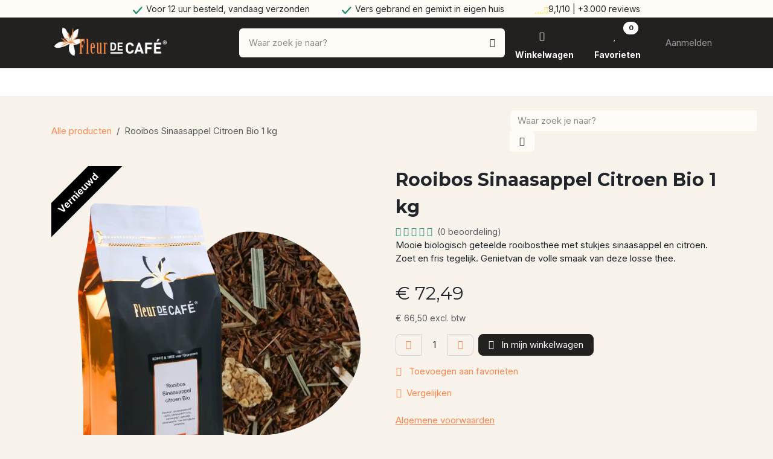

--- FILE ---
content_type: text/html; charset=utf-8
request_url: https://www.fleurdecafe.nl/rooibos-sinaasappel-citroen-bio-1-kg
body_size: 20297
content:

        

<!DOCTYPE html>
<html lang="nl-NL" data-website-id="1" data-main-object="product.template(10048,)" data-add2cart-redirect="1">
    <head>
        <meta charset="utf-8"/>
        <meta http-equiv="X-UA-Compatible" content="IE=edge"/>
        <meta name="viewport" content="width=device-width, initial-scale=1"/>
        <meta name="generator" content="Odoo"/>
        <meta name="description" content="Geniet van biologische verfrissing met Rooibos Sinaasappel Citroen thee. Bestel nu 1 kg losse thee voor eeneindeloze smaakbeleving!"/>
            
        <meta property="og:type" content="website"/>
        <meta property="og:title" content="Rooibos Sinaasappel Citroen Bio 1 kg"/>
        <meta property="og:site_name" content="Fleur de Café"/>
        <meta property="og:url" content="https://www.fleurdecafe.nl/rooibos-sinaasappel-citroen-bio-1-kg"/>
        <meta property="og:image" content="https://www.fleurdecafe.nl/web/image/product.template/10048/image_1024?unique=76d7f7e"/>
        <meta property="og:description" content="Geniet van biologische verfrissing met Rooibos Sinaasappel Citroen thee. Bestel nu 1 kg losse thee voor eeneindeloze smaakbeleving!"/>
            
        <meta name="twitter:card" content="summary_large_image"/>
        <meta name="twitter:title" content="Rooibos Sinaasappel Citroen Bio 1 kg"/>
        <meta name="twitter:image" content="https://www.fleurdecafe.nl/web/image/product.template/10048/image_1024?unique=76d7f7e"/>
        <meta name="twitter:description" content="Geniet van biologische verfrissing met Rooibos Sinaasappel Citroen thee. Bestel nu 1 kg losse thee voor eeneindeloze smaakbeleving!"/>
        
        <link rel="canonical" href="https://www.fleurdecafe.nl/rooibos-sinaasappel-citroen-bio-1-kg"/>
        
        <link rel="preconnect" href="https://fonts.gstatic.com/" crossorigin=""/>
        <title>Rooibos Sinaasappel Citroen Bio 1 kg</title>
        <link type="image/x-icon" rel="shortcut icon" href="/web/image/website/1/favicon?unique=833a76e"/>
        <link rel="preload" href="/web/static/src/libs/fontawesome/fonts/fontawesome-webfont.woff2?v=4.7.0" as="font" crossorigin=""/>
        <link type="text/css" rel="stylesheet" href="/web/assets/1/0f580db/web.assets_frontend.min.css"/>
        <script id="web.layout.odooscript" type="text/javascript">
            var odoo = {
                csrf_token: "7dbc65319500cb373a95b3c8f5dd5d0aa9557e98o1795402054",
                debug: "",
            };
        </script>
            
        <script type="text/javascript">
            odoo.__session_info__ = {"is_admin": false, "is_system": false, "is_public": true, "is_internal_user": false, "is_website_user": true, "uid": null, "is_frontend": true, "profile_session": null, "profile_collectors": null, "profile_params": null, "show_effect": true, "currencies": {"125": {"symbol": "\u20ac", "position": "before", "digits": [69, 2]}, "1": {"symbol": "$", "position": "before", "digits": [69, 2]}}, "quick_login": true, "bundle_params": {"lang": "nl_NL", "website_id": 1}, "test_mode": false, "websocket_worker_version": "18.0-7", "translationURL": "/website/translations", "cache_hashes": {"translations": "490701c55f744d2847433b00fa5c4235c2f466f0"}, "recaptcha_public_key": "6LcjcQ8sAAAAAN2a1mP5_XtPd4b-MxwnW0fut9XN", "geoip_country_code": "US", "geoip_phone_code": 1, "lang_url_code": "nl"};
            if (!/(^|;\s)tz=/.test(document.cookie)) {
                const userTZ = Intl.DateTimeFormat().resolvedOptions().timeZone;
                document.cookie = `tz=${userTZ}; path=/`;
            }
        </script>
        <script type="text/javascript" defer="defer" src="/web/assets/1/bc59f17/web.assets_frontend_minimal.min.js" onerror="__odooAssetError=1"></script>
        <script type="text/javascript" defer="defer" data-src="/web/assets/1/62ea6ca/web.assets_frontend_lazy.min.js" onerror="__odooAssetError=1"></script>
        
                
            
                <script>
                    window.dataLayer = window.dataLayer || [];
                    function gtag(){dataLayer.push(arguments);}

                    gtag('consent', 'default', {"ad_storage": "denied", "ad_user_data": "denied", "ad_personalization": "denied", "analytics_storage": "granted", "functionality_storage": "denied", "personalization_storage": "denied", "security_storage": "granted", "region": ["NL"]});
                    gtag('set', 'url_passthrough', true);
                    
                    
                    gtag('set', 'user_data', {"address": {}});
                </script>
                
                <script>
                    (function(w,d,s,l,i){w[l]=w[l]||[];w[l].push({'gtm.start':
                    new Date().getTime(),event:'gtm.js'});var f=d.getElementsByTagName(s)[0],
                    j=d.createElement(s),dl=l!='dataLayer'?'&l='+l:'';j.async=true;j.src=
                    'https://www.googletagmanager.com/gtm.js?id='+i+dl;f.parentNode.insertBefore(j,f);
                    })(window,document,'script','dataLayer','GTM-MDZXPX2');
                </script>
                
        
    </head>
    <body data-cookies-consent-manager="odoo" data-log-tracking-events="True">


                <noscript><iframe height="0" width="0" style="display:none;visibility:hidden" name="gtm_noscript" src="https://www.googletagmanager.com/ns.html?id=GTM-MDZXPX2"></iframe></noscript>
        <div id="wrapwrap" class="   ">
            <a class="o_skip_to_content btn btn-primary rounded-0 visually-hidden-focusable position-absolute start-0" href="#wrap">Overslaan naar inhoud</a>
                <header id="top" data-anchor="true" data-name="Header" data-extra-items-toggle-aria-label="Extra items knop" class="   o_hoverable_dropdown o_header_standard" style=" ">
                    
    <nav data-name="Navbar" aria-label="Hoofd" class="navbar navbar-expand-lg navbar-light o_colored_level o_cc o_header_force_no_radius d-none d-lg-block p-0 shadow-sm ">
        

            <div id="o_main_nav" class="o_main_nav">
                <div class="o_header_hide_on_scroll">
                    <div aria-label="Boven" class="o_header_sales_two_top py-1">
                        <ul class="navbar-nav container d-grid h-100 px-3 o_grid_header_3_cols">
                            
                            <li class="o_header_sales_two_lang_selector_placeholder"></li>
                            
                            
                            
        <li class="d-flex align-items-center">
                <div data-name="Text" class="s_text_block d-flex align-items-center mx-auto">
                    <small><span class="o_small-fs"><span class="o_small-fs"><span class="o_small-fs"><img loading="lazy" src="/web/image/14845-90097df6/FDC_check.svg" alt="" class="img img-fluid o_we_custom_image" data-mimetype="image/svg+xml" data-original-id="14845" data-original-src="/web/image/14845-90097df6/FDC_check.svg" data-mimetype-before-conversion="image/svg+xml"/>&nbsp;&nbsp;</span></span></span>Voor 12 uur besteld, vandaag verzonden<span class="oe-tabs" style="width: 13.2188px; tab-size: 13.2188px;">	</span>​<span class="oe-tabs" style="width: 40px; tab-size: 40px;">	</span>​<span class="o_small-fs"><span class="o_small-fs"><span class="o_small-fs"><img data-mimetype-before-conversion="image/svg+xml" data-original-src="/web/image/14845-90097df6/FDC_check.svg" data-original-id="14845" data-mimetype="image/svg+xml" class="img img-fluid o_we_custom_image" alt="" src="/web/image/14845-90097df6/FDC_check.svg" loading="lazy"/>&nbsp;&nbsp;</span></span></span>Vers gebrand en gemixt in eigen huis<span class="oe-tabs" style="width: 9.9375px; tab-size: 9.9375px;">	</span>​<span class="oe-tabs" style="width: 40px; tab-size: 40px;">	</span>​<span class="o_small-fs"><span class="o_small-fs"><span class="o_small-fs"><a href="https://www.feedbackcompany.com/nl-nl/reviews/fleur-de-cafe"><span class="fa fa-star" style="color: rgb(255, 226, 52);"></span><span class="fa fa-star" style="color: rgb(255, 226, 52);"></span><span class="fa fa-star" style="color: rgb(255, 226, 52);"></span><span class="fa fa-star" style="color: rgb(255, 226, 52);"></span></a><span class="fa fa-star-half" style="color: rgb(255, 226, 52);"></span></span></span></span><a href="https://www.feedbackcompany.com/nl-nl/reviews/fleur-de-cafe" target="_blank"><font class="text-o-color-1">9,1/10 | +3.000 reviews</font></a></small>
                </div>
        </li>
                            
                            
                            <li class="o_header_sales_two_social_links_placeholder"></li>
                        </ul>
                    </div>
                    <div aria-label="Midden" class="container d-flex justify-content-between align-items-center py-1">
                        
    <a data-name="Navbar Logo" href="/" class="navbar-brand logo me-4">
            
            <span role="img" aria-label="Logo of Fleur de Café" title="Fleur de Café"><img src="/web/image/website/1/logo/Fleur%20de%20Caf%C3%A9?unique=833a76e" class="img img-fluid" width="95" height="40" alt="Fleur de Café" loading="lazy"/></span>
        </a>
    
                        <ul class="navbar-nav align-items-center gap-1">
                            
                            
        <li class="">
    <form method="get" class="o_searchbar_form s_searchbar_input " action="/website/search" data-snippet="s_searchbar_input">
            <div role="search" class="input-group ">
        <input type="search" name="search" class="search-query form-control oe_search_box rounded-start-pill ps-3 text-bg-light border-0 bg-light" placeholder="Waar zoek je naar?" value="" data-search-type="all" data-limit="5" data-display-image="true" data-display-description="true" data-display-extra-link="true" data-display-detail="true" data-order-by="name asc"/>
        <button type="submit" aria-label="Waar ben je naar opzoek?" title="Waar ben je naar opzoek?" class="btn oe_search_button rounded-end-pill p-3 bg-o-color-3 lh-1">
            <i class="oi oi-search"></i>
        </button>
    </div>

            <input name="order" type="hidden" class="o_search_order_by" value="name asc"/>
            
    
        </form>
        </li>
                            
        
            <li class=" divider d-none"></li> 
            <li class="o_wsale_my_cart  ">
                <a href="/shop/cart" aria-label="eCommerce winkelmandje" class="btn d-flex align-items-center fw-bold text-reset o_navlink_background_hover">
                    <div class="position-relative me-2 rounded-circle border p-2 bg-o-color-3 o_border_contrast">
                        <i class="fa fa-shopping-cart fa-stack"></i>
                        <sup class="my_cart_quantity badge bg-primary position-absolute top-0 end-0 mt-n1 me-n1 rounded-pill d-none" data-order-id="">0</sup>
                    </div>
                    <span class="small">Winkelwagen</span>
                </a>
            </li>
        
        
            <li class="o_wsale_my_wish  ">
                <a href="/shop/wishlist" class="btn d-flex align-items-center fw-bold text-reset o_navlink_background_hover">
                    <div class="position-relative me-2 rounded-circle border p-2 bg-o-color-3 o_border_contrast">
                        <i class="fa fa-1x fa-heart fa-stack"></i>
                        <sup class="my_wish_quantity o_animate_blink badge bg-primary position-absolute top-0 end-0 mt-n1 me-n1 rounded-pill">0</sup>
                    </div>
                    <span class="small">Favorieten</span>
                </a>
            </li>
        
            <li class=" o_no_autohide_item">
                <a href="/web/login" class="nav-link o_nav_link_btn ms-2 border px-3">Aanmelden</a>
            </li>
                            
        
        
                        </ul>
                    </div>
                </div>
                <div aria-label="Onder" class="border-top o_border_contrast">
                    <div class="container d-flex justify-content-between">
                        
    <ul role="menu" id="top_menu" class="nav navbar-nav top_menu o_menu_loading align-items-center me-4 py-1">
        

                            
    <li role="presentation" class="nav-item dropdown position-static">
        <a data-bs-toggle="dropdown" href="#" role="menuitem" class="nav-link dropdown-toggle o_mega_menu_toggle  " data-bs-display="static">
            <span>Koffie</span>
        </a>
            <div data-name="Mega Menu" role="menuitem" class="dropdown-menu o_mega_menu fetchEcomCategories">
        



























<section class="s_mega_menu_multi_menus py-4 o_colored_level o_cc o_cc1" style="background-color: rgb(255, 255, 255);">
            <div class="container">
                <div class="row o_grid_mode" data-row-count="7">
                        <div class="col-12 col-sm py-2 text-center o_colored_level o_grid_item g-col-lg-12 g-height-7 col-lg-12" style="grid-area: 1 / 1 / 8 / 13; z-index: 1;">
                            
                            <nav class="nav flex-column">
                                    <a class="nav-link" href="/shop/category/koffie-gebrande-koffiebonen-1515" style="text-align: left;"><font class="text-o-color-1">Gebrande koffiebonen</font></a><a class="nav-link" href="/shop/category/koffie-ongebrande-koffiebonen-1521" style="text-align: left;"><font class="text-o-color-1">Ongebrande koffiebonen</font></a>
                                    <a class="nav-link" href="/shop/category/koffie-gemalen-koffie-en-automaten-koffie-1522" style="text-align: left;"><font class="text-o-color-1">Gemalen Koffie</font></a>
                                    
                                    <a class="nav-link" href="/shop/category/koffie-bij-de-koffie-1529" style="text-align: left;"><font class="text-o-color-1">Bij de koffie</font></a>
                                    <a class="nav-link" href="/koffie/afbreekbare-koffiecups" style="text-align: left;"><font class="text-o-color-1">Koffiecups
                                    </font></a><a class="nav-link" href="/alles-voor-horeca" style="text-align: left;"><font class="text-o-color-1">Horeca koffie                                    </font>
                                    </a><a class="nav-link" href="/shop/category/koffie-koffiesiroop-1538" style="text-align: left;"><font class="text-o-color-1">Koffiesiroop</font></a>
                                    <a class="nav-link" href="/private-label#Een-eigen-koffie-merk" style="text-align: left;"><font class="text-o-color-1">Private label koffie</font></a>
                            </nav>
                        </div>
                        
                        
                        
                </div>
            </div>
        </section></div>
    </li>
    <li role="presentation" class="nav-item dropdown position-static">
        <a data-bs-toggle="dropdown" href="#" role="menuitem" class="nav-link dropdown-toggle o_mega_menu_toggle  " data-bs-display="static">
            <span>Thee</span>
        </a>
            <div data-name="Mega Menu" role="menuitem" class="dropdown-menu o_mega_menu fetchEcomCategories">
        













<section class="s_mega_menu_multi_menus py-4 o_colored_level o_cc o_cc1" style="background-color: rgb(255, 255, 255);">
            <div class="container">
                <div class="row">
                        
                        <div class="col-12 col-sm py-2 text-center o_colored_level">
                            
                            <nav class="nav flex-column" style="text-align: left;"><a class="nav-link" href="/shop/category/thee-losse-thee-1540" style="text-align: left;"><font class="text-o-color-1" style="display: inline-block;">Losse thee</font><br></a><a class="nav-link" href="/shop/category/thee-theepakketten-1553" style="text-align: left;"><font class="text-o-color-1">Theepakketten</font></a><a class="nav-link" href="/shop/category/thee-theezakjes-1552" style="text-align: left;"><font class="text-o-color-1">Theezakjes</font></a><a class="nav-link" href="/shop/category/thee-chai-latte-thee-1562" style="text-align: left;"><font class="text-o-color-1">Chai latte thee</font></a><a class="nav-link" href="/shop/category/thee-horeca-theepakketten-1563" style="text-align: left;"><font class="text-o-color-1">Horeca theepakketten</font></a><a class="nav-link" href="/shop/category/thee-ijsthee-1561" style="text-align: left;"><font class="text-o-color-1">Ijsthee</font></a><a class="nav-link" href="/shop/category/thee-bij-de-thee-1568" style="text-align: left;"><font class="text-o-color-1">Bij de thee</font></a><a class="nav-link" href="/shop/category/thee-gedroogde-ingredienten-1576" style="text-align: left;"><font class="text-o-color-1">Gedroogde ingrediënten</font></a><a class="nav-link" href="/private-label#Een-eigen-thee-merk" style="text-align: left;"><font class="text-o-color-1">Private label thee</font></a><font class="text-o-color-1"><br></font>
                                    
                                    
                                    
                                    
                                    
                                    
                                    
                                    
                            </nav>
                        </div>
                        
                        
                </div>
            </div>
        </section></div>
    </li>
    <li role="presentation" class="nav-item dropdown position-static">
        <a data-bs-toggle="dropdown" href="#" role="menuitem" class="nav-link dropdown-toggle o_mega_menu_toggle  " data-bs-display="static">
            <span>Machines</span>
        </a>
            <div data-name="Mega Menu" role="menuitem" class="dropdown-menu o_mega_menu fetchEcomCategories">
        









<section class="s_mega_menu_multi_menus py-4 o_colored_level o_cc o_cc1" style="background-color: rgb(255, 255, 255);">
            <div class="container">
                <div class="row">
                        
                        
                        <div class="col-12 col-sm py-2 text-center o_colored_level" style="background-color: rgb(255, 255, 255);">
                            
                            <nav class="nav flex-column">
                                    <a class="nav-link" href="/shop/category/machines-koffiemachines-1578" style="text-align: left;"><font class="text-o-color-1">Koffiemachines</font></a>
                                    <a class="nav-link" href="/shop/category/machines-koffiemolens-1585" style="text-align: left;"><font class="text-black">Koffiemolens</font></a>
                                    <a class="nav-link" href="/shop/category/machines-melkopschuimers-en-slush-machines-1590" style="text-align: left;"><font class="text-o-color-1">Melkopschuimers en slushmachines</font></a>
                                    <a class="nav-link" href="/shop/category/machines-koffiebranders-1594" style="text-align: left;"><font class="text-o-color-1">Koffiebranders</font></a>
                                    <a class="nav-link" href="/shop/category/machines-onderdelen-koffiemachines-1601" style="text-align: left;"><font class="text-o-color-1">Onderdelen koffiemachines</font></a>
                                    <a class="nav-link" href="/machines/reinigingsmiddelen" style="text-align: left;"><font class="text-o-color-1">Reinigingsmiddelen koffiemachines</font></a>
                                    <a class="nav-link" href="/technische-dienst" style="text-align: left;"><font class="text-o-color-1">Onderhoud &amp; reparatie</font></a>
                            </nav>
                        </div>
                        
                </div>
            </div>
        </section></div>
    </li>
    <li role="presentation" class="nav-item dropdown position-static">
        <a data-bs-toggle="dropdown" href="#" role="menuitem" class="nav-link dropdown-toggle o_mega_menu_toggle  " data-bs-display="static">
            <span>Accessoires</span>
        </a>
            <div data-name="Mega Menu" role="menuitem" class="dropdown-menu o_mega_menu fetchEcomCategories">
        








<section class="s_mega_menu_multi_menus py-4 o_colored_level o_cc o_cc1" style="background-color: rgb(255, 255, 255);">
            <div class="container">
                <div class="row">
                        <div class="col-12 col-sm py-2 text-center o_colored_level">
                            
                            <nav class="nav flex-column" style="text-align: left;">
                                    
                                    <a class="nav-link" href="/accessoires-theeaccessoires-1624" style="text-align: left;"><font class="text-o-color-1">Theeaccessoires </font></a><a class="nav-link" href="/shop/category/accessoires-koffieaccessoires-1632" style="text-align: left;"><font class="text-o-color-1">Koffieaccessoires </font></a><a class="nav-link" href="/shop/category/accessoires-barista-tools-1636" style="text-align: left;"><font class="text-o-color-1">Barista tools</font></a>
                                    <a class="nav-link" href="/shop/category/accessoires-lekker-bij-de-koffie-en-de-thee-1641" style="text-align: left;"><font class="text-o-color-1">Lekker bij de koffie en thee</font></a>
                                    <a class="nav-link" href="/shop/category/accessoires-verpakkingsmateriaal-1649" style="text-align: left;"><font class="text-o-color-1">Verpakkingsmateriaal</font></a>
                                    <a class="nav-link" href="/shop/category/accessoires-aanbiedingen-1653" style="text-align: left;"><font class="text-o-color-1">Aanbiedingen </font></a>
                            </nav>
                        </div>
                        
                        
                        
                </div>
            </div>
        </section></div>
    </li>
    <li role="presentation" class="nav-item dropdown position-static">
        <a data-bs-toggle="dropdown" href="#" role="menuitem" class="nav-link dropdown-toggle o_mega_menu_toggle  " data-bs-display="static">
            <span>Servies</span>
        </a>
            <div data-name="Mega Menu" role="menuitem" class="dropdown-menu o_mega_menu fetchEcomCategories">
        





<section class="s_mega_menu_multi_menus py-4 o_colored_level o_cc o_cc1" style="background-color: rgb(255, 255, 255);">
            <div class="container">
                <div class="row">
                        
                        
                        
                        <div class="col-12 col-sm py-2 text-center o_colored_level">
                            
                            <nav class="nav flex-column">
                                    <a class="nav-link" href="/shop/category/servies-theeservies-1608" style="text-align: left;"><font class="text-o-color-1">Theeservies</font></a>
                                    <a class="nav-link" href="/shop/category/servies-koffieservies-1616" style="text-align: left;"><font class="text-o-color-1">Koffieservies</font></a>
                            </nav>
                        </div>
                </div>
            </div>
        </section></div>
    </li>
    <li role="presentation" class="nav-item dropdown position-static">
        <a data-bs-toggle="dropdown" href="#" role="menuitem" class="nav-link dropdown-toggle o_mega_menu_toggle  " data-bs-display="static">
            <span>Cadeaus</span>
        </a>
            <div data-name="Mega Menu" role="menuitem" class="dropdown-menu o_mega_menu fetchEcomCategories">
        




<section class="s_mega_menu_multi_menus py-4 o_colored_level o_cc o_cc1" style="background-color: rgb(255, 255, 255);">
            <div class="container">
                <div class="row">
                        <div class="col-12 col-sm py-2 text-center o_colored_level">
                            
                            <nav class="nav flex-column">
                                    <a class="nav-link" href="/shop/category/cadeaus-koffie-en-thee-cadeau-1655" style="text-align: left;"><font class="text-o-color-1">Koffie en thee cadeau</font></a>
                                    <a class="nav-link" href="/kerstpakketten" style="text-align: left;"><font class="text-o-color-1">Kerstpakketten voor bedrijven</font></a>
                                    <a class="nav-link" href="/shop/category/cadeaus-relatiegeschenken-1664" style="text-align: left;"><font class="text-o-color-1">Relatiegeschenken</font></a>
                                    
                                    
                                    
                                    
                                    
                            </nav>
                        </div>
                        
                        
                        
                </div>
            </div>
        </section></div>
    </li>
    <li role="presentation" class="nav-item">
        <a role="menuitem" href="/private-label" class="nav-link ">
            <span>Private label</span>
        </a>
    </li>
    <li role="presentation" class="nav-item">
        <a role="menuitem" href="/klantenservice" class="nav-link ">
            <span>Klantenservice </span>
        </a>
    </li>
    <li role="presentation" class="nav-item">
        <a role="menuitem" href="/blog" class="nav-link ">
            <span>Blog</span>
        </a>
    </li>
    <li role="presentation" class="nav-item dropdown position-static">
        <a data-bs-toggle="dropdown" href="#" role="menuitem" class="nav-link dropdown-toggle o_mega_menu_toggle  " data-bs-display="static">
            <span>Over ons</span>
        </a>
            <div data-name="Mega Menu" role="menuitem" class="dropdown-menu o_mega_menu fetchEcomCategories">
        

        











<section class="s_mega_menu_multi_menus py-4 o_colored_level o_cc o_cc1 bg-white pb64">
            <div class="container">
                <div class="row o_grid_mode" data-row-count="4">
                        
                        
                        
                        
                <div class="py-2 text-center o_colored_level o_grid_item g-col-lg-12 g-height-4 col-lg-12" style="z-index: 1; grid-area: 1 / 1 / 5 / 13;">
                            
                            <nav class="nav flex-column">
                                    
                                    <a class="nav-link" href="/over-ons" style="text-align: left;"><font class="text-black" style="display: inline-block;">Over ons </font><br></a><a class="nav-link" href="/de-koffiebranderij" style="text-align: left;"><font class="text-black">De koffiebranderij</font></a>
                                    
                                    <a class="nav-link" href="/ons-team" style="text-align: left;"><font class="text-black">Ons team</font></a>
                                    <a class="nav-link" href="/werken-bij" style="text-align: left;"><font class="text-black">Werken bij</font></a><a class="nav-link" href="/technische-dienst" style="text-align: left;"><font class="text-black" style="display: inline-block;">Technische dienst</font><br></a>
                                    
                                    
                                    
                            </nav>
                        </div><div class="py-2 text-center o_colored_level o_grid_item g-col-lg-12 g-height-4 col-lg-12" style="z-index: 1; grid-area: 1 / 1 / 5 / 13;">
                            
                            <nav class="nav flex-column">
                                    
                                    <a class="nav-link" href="/over-ons" style="text-align: left;"><font class="text-black" style="display: inline-block;">Over ons </font><br></a><a class="nav-link" href="/de-koffiebranderij" style="text-align: left;"><font class="text-black">De koffiebranderij</font></a>
                                    
                                    <a class="nav-link" href="/ons-team" style="text-align: left;"><font class="text-black">Ons team</font></a>
                                    <a class="nav-link" href="/werken-bij" style="text-align: left;"><font class="text-black">Werken bij</font></a><a class="nav-link" href="/technische-dienst" style="text-align: left;"><font class="text-black" style="display: inline-block;">Technische dienst</font><br></a><a class="nav-link" href="/showroom" style="text-align: left;"><font class="text-black">Showroom</font></a>
                                    
                                    
                                    
                            </nav>
                        </div></div>
            </div>
        </section></div>
    </li>
                        
    </ul>
                        
                        <ul class="navbar-nav">
                        </ul>
                    </div>
                </div>
            </div>
        
    </nav>
    <nav data-name="Navbar" aria-label="Mobile" class="navbar  navbar-light o_colored_level o_cc o_header_mobile d-block d-lg-none shadow-sm o_header_force_no_radius">
        

        <div class="o_main_nav container flex-wrap justify-content-between">
            
    <a data-name="Navbar Logo" href="/" class="navbar-brand logo ">
            
            <span role="img" aria-label="Logo of Fleur de Café" title="Fleur de Café"><img src="/web/image/website/1/logo/Fleur%20de%20Caf%C3%A9?unique=833a76e" class="img img-fluid" width="95" height="40" alt="Fleur de Café" loading="lazy"/></span>
        </a>
    
            <ul class="o_header_mobile_buttons_wrap navbar-nav flex-row align-items-center gap-2 mb-0">
        
            <li class=" divider d-none"></li> 
            <li class="o_wsale_my_cart  ">
                <a href="/shop/cart" aria-label="eCommerce winkelmandje" class="o_navlink_background_hover btn position-relative rounded-circle border-0 p-1 text-reset">
                    <div class="">
                        <i class="fa fa-shopping-cart fa-stack"></i>
                        <sup class="my_cart_quantity badge bg-primary position-absolute top-0 end-0 mt-n1 me-n1 rounded-pill d-none" data-order-id="">0</sup>
                    </div>
                </a>
            </li>
        
        
            <li class="o_wsale_my_wish  ">
                <a href="/shop/wishlist" class="o_navlink_background_hover btn position-relative rounded-circle border-0 p-1 text-reset">
                    <div class="">
                        <i class="fa fa-1x fa-heart fa-stack"></i>
                        <sup class="my_wish_quantity o_animate_blink badge bg-primary position-absolute top-0 end-0 mt-n1 me-n1">0</sup>
                    </div>
                </a>
            </li>
        
                <li class="o_not_editable">
                    <button class="nav-link btn me-auto p-2" type="button" data-bs-toggle="offcanvas" data-bs-target="#top_menu_collapse_mobile" aria-controls="top_menu_collapse_mobile" aria-expanded="false" aria-label="Navigatie in-/uitschakelen">
                        <span class="navbar-toggler-icon"></span>
                    </button>
                </li>
            </ul>
            <div id="top_menu_collapse_mobile" class="offcanvas offcanvas-end o_navbar_mobile">
                <div class="offcanvas-header justify-content-end o_not_editable">
                    <button type="button" class="nav-link btn-close" data-bs-dismiss="offcanvas" aria-label="Afsluiten"></button>
                </div>
                <div class="offcanvas-body d-flex flex-column justify-content-between h-100 w-100">
                    <ul class="navbar-nav">
                        
                        
        <li class="">
    <form method="get" class="o_searchbar_form s_searchbar_input " action="/website/search" data-snippet="s_searchbar_input">
            <div role="search" class="input-group mb-3">
        <input type="search" name="search" class="search-query form-control oe_search_box rounded-start-pill text-bg-light ps-3 border-0 bg-light" placeholder="Waar zoek je naar?" value="" data-search-type="all" data-limit="0" data-display-image="true" data-display-description="true" data-display-extra-link="true" data-display-detail="true" data-order-by="name asc"/>
        <button type="submit" aria-label="Waar ben je naar opzoek?" title="Waar ben je naar opzoek?" class="btn oe_search_button rounded-end-pill bg-o-color-3 pe-3">
            <i class="oi oi-search"></i>
        </button>
    </div>

            <input name="order" type="hidden" class="o_search_order_by" value="name asc"/>
            
    
        </form>
        </li>
                        
    <ul role="menu" class="nav navbar-nav top_menu  ">
        

                            
    <li role="presentation" class="nav-item dropdown position-static">
        <a data-bs-toggle="dropdown" href="#" role="menuitem" class="nav-link dropdown-toggle o_mega_menu_toggle  d-flex justify-content-between align-items-center" data-bs-display="static">
            <span>Koffie</span>
        </a>
    </li>
    <li role="presentation" class="nav-item dropdown position-static">
        <a data-bs-toggle="dropdown" href="#" role="menuitem" class="nav-link dropdown-toggle o_mega_menu_toggle  d-flex justify-content-between align-items-center" data-bs-display="static">
            <span>Thee</span>
        </a>
    </li>
    <li role="presentation" class="nav-item dropdown position-static">
        <a data-bs-toggle="dropdown" href="#" role="menuitem" class="nav-link dropdown-toggle o_mega_menu_toggle  d-flex justify-content-between align-items-center" data-bs-display="static">
            <span>Machines</span>
        </a>
    </li>
    <li role="presentation" class="nav-item dropdown position-static">
        <a data-bs-toggle="dropdown" href="#" role="menuitem" class="nav-link dropdown-toggle o_mega_menu_toggle  d-flex justify-content-between align-items-center" data-bs-display="static">
            <span>Accessoires</span>
        </a>
    </li>
    <li role="presentation" class="nav-item dropdown position-static">
        <a data-bs-toggle="dropdown" href="#" role="menuitem" class="nav-link dropdown-toggle o_mega_menu_toggle  d-flex justify-content-between align-items-center" data-bs-display="static">
            <span>Servies</span>
        </a>
    </li>
    <li role="presentation" class="nav-item dropdown position-static">
        <a data-bs-toggle="dropdown" href="#" role="menuitem" class="nav-link dropdown-toggle o_mega_menu_toggle  d-flex justify-content-between align-items-center" data-bs-display="static">
            <span>Cadeaus</span>
        </a>
    </li>
    <li role="presentation" class="nav-item">
        <a role="menuitem" href="/private-label" class="nav-link ">
            <span>Private label</span>
        </a>
    </li>
    <li role="presentation" class="nav-item">
        <a role="menuitem" href="/klantenservice" class="nav-link ">
            <span>Klantenservice </span>
        </a>
    </li>
    <li role="presentation" class="nav-item">
        <a role="menuitem" href="/blog" class="nav-link ">
            <span>Blog</span>
        </a>
    </li>
    <li role="presentation" class="nav-item dropdown position-static">
        <a data-bs-toggle="dropdown" href="#" role="menuitem" class="nav-link dropdown-toggle o_mega_menu_toggle  d-flex justify-content-between align-items-center" data-bs-display="static">
            <span>Over ons</span>
        </a>
    </li>
                        
    </ul>
                        
        <li class="">
                <div data-name="Text" class="s_text_block mt-2 border-top pt-2 o_border_contrast">
                    <small><span class="o_small-fs"><span class="o_small-fs"><span class="o_small-fs"><img loading="lazy" src="/web/image/14845-90097df6/FDC_check.svg" alt="" class="img img-fluid o_we_custom_image" data-mimetype="image/svg+xml" data-original-id="14845" data-original-src="/web/image/14845-90097df6/FDC_check.svg" data-mimetype-before-conversion="image/svg+xml"/>&nbsp;&nbsp;</span></span></span>Voor 12 uur besteld, vandaag verzonden<span class="oe-tabs" style="width: 13.2188px; tab-size: 13.2188px;">	</span>​<span class="oe-tabs" style="width: 40px; tab-size: 40px;">	</span>​<span class="o_small-fs"><span class="o_small-fs"><span class="o_small-fs"><img data-mimetype-before-conversion="image/svg+xml" data-original-src="/web/image/14845-90097df6/FDC_check.svg" data-original-id="14845" data-mimetype="image/svg+xml" class="img img-fluid o_we_custom_image" alt="" src="/web/image/14845-90097df6/FDC_check.svg" loading="lazy"/>&nbsp;&nbsp;</span></span></span>Vers gebrand en gemixt in eigen huis<span class="oe-tabs" style="width: 9.9375px; tab-size: 9.9375px;">	</span>​<span class="oe-tabs" style="width: 40px; tab-size: 40px;">	</span>​<span class="o_small-fs"><span class="o_small-fs"><span class="o_small-fs"><a href="https://www.feedbackcompany.com/nl-nl/reviews/fleur-de-cafe"><span class="fa fa-star" style="color: rgb(255, 226, 52);"></span><span class="fa fa-star" style="color: rgb(255, 226, 52);"></span><span class="fa fa-star" style="color: rgb(255, 226, 52);"></span><span class="fa fa-star" style="color: rgb(255, 226, 52);"></span></a><span class="fa fa-star-half" style="color: rgb(255, 226, 52);"></span></span></span></span><a href="https://www.feedbackcompany.com/nl-nl/reviews/fleur-de-cafe" target="_blank"><font class="text-o-color-1">9,1/10 | +3.000 reviews</font></a></small>
                </div>
        </li>
                        
                    </ul>
                    <ul class="navbar-nav gap-2 mt-3 w-100">
                        
                        
            <li class=" o_no_autohide_item">
                <a href="/web/login" class="nav-link o_nav_link_btn w-100 border text-center">Aanmelden</a>
            </li>
                        
        
        
                        
                    </ul>
                </div>
            </div>
        </div>
    
    </nav>
    
        </header>
                <main>
                    
            <div itemscope="itemscope" itemtype="http://schema.org/Product" id="wrap" class="js_sale o_wsale_product_page ecom-zoomable zoomodoo-next" data-ecom-zoom-auto="1">
                <div class="oe_structure oe_empty oe_structure_not_nearest" id="oe_structure_website_sale_product_1" data-editor-message="ZET HIER BOUWBLOKKEN NEER OM ZE BESCHIKBAAR TE MAKEN VOOR ALLE PRODUCTEN"></div><section id="product_detail" class="
                oe_website_sale container my-3 my-lg-4 oe_website_sale container my-3 my-lg-4
            " data-view-track="1">
                    <div class="row align-items-center">
                        <div class="col d-flex align-items-center order-1 order-lg-0">
                            <ol class="o_wsale_breadcrumb breadcrumb p-0 mb-4 m-lg-0">
                                <li class="o_not_editable breadcrumb-item d-none d-lg-inline-block">
                                    <a href="/shop">
                                        <i class="oi oi-chevron-left d-lg-none me-1" role="presentation"></i>Alle producten
                                    </a>
                                </li>
                                <li class="o_not_editable breadcrumb-item d-lg-none">
                                    <a class="py-2 py-lg-0" href="/shop">
                                        <i class="oi oi-chevron-left me-1" role="presentation"></i>Alle producten
                                    </a>
                                </li>
                                <li class="breadcrumb-item d-none d-lg-inline-block active">
                                    <span>Rooibos Sinaasappel Citroen Bio 1 kg</span>
                                </li>
                            </ol>
                        </div>
                        <div class="col-lg-4 d-flex align-items-center">
                            <div class="d-flex justify-content-between w-100">
    <form method="get" class="o_searchbar_form s_searchbar_input o_wsale_products_searchbar_form me-auto flex-grow-1 mb-4 mb-lg-0" action="/shop" data-snippet="s_searchbar_input">
            <div role="search" class="input-group me-sm-2">
        <input type="search" name="search" class="search-query form-control oe_search_box border-0 text-bg-light border-0 bg-light" placeholder="Waar zoek je naar?" data-search-type="products" data-limit="5" data-display-image="true" data-display-description="true" data-display-extra-link="true" data-display-detail="true" data-order-by="name asc"/>
        <button type="submit" aria-label="Waar ben je naar opzoek?" title="Waar ben je naar opzoek?" class="btn oe_search_button btn btn-light">
            <i class="oi oi-search"></i>
        </button>
    </div>

            <input name="order" type="hidden" class="o_search_order_by" value="name asc"/>
            
        
        </form>
        <div class="o_pricelist_dropdown dropdown d-none">
            
                <a role="button" href="#" data-bs-toggle="dropdown" class="dropdown-toggle btn btn-light">
                    Standaard
                </a>
                <div class="dropdown-menu" role="menu">
                </div>
            
        </div>
                            </div>
                        </div>
                    </div>
                    <div class="row" id="product_detail_main" data-name="Product Page" data-image_width="50_pc" data-image_layout="carousel">
                        <div class="col-lg-6 mt-lg-4 o_wsale_product_images position-relative" data-image-amount="1">
        <div id="o-carousel-product" data-bs-ride="true" class=" carousel slide position-sticky mb-3 overflow-hidden" data-name="Productcarrousel">
            <div class="o_carousel_product_outer carousel-outer position-relative d-flex align-items-center w-100 overflow-hidden">
                <div class="carousel-inner h-100">
                        <div class="carousel-item h-100 text-center active">
        <div class="position-relative d-inline-flex overflow-hidden m-auto w-100">
            <span class="o_ribbon o_ribbon_left z-1" style="color: #FFFFFF; background-color:#000000">Vernieuwd</span>
            <div name="o_img_with_max_suggested_width" class="d-flex align-items-start justify-content-center w-100 oe_unmovable"><img src="/web/image/product.product/21686/image_1024/%5BTGO017%5D%20Rooibos%20Sinaasappel%20Citroen%20Bio%201%20kg?unique=508b1a8" class="img img-fluid oe_unmovable product_detail_img w-100" alt="Rooibos Sinaasappel Citroen Bio 1 kg" data-zoom="1" data-zoom-image="/web/image/product.product/21686/image_1920/%5BTGO017%5D%20Rooibos%20Sinaasappel%20Citroen%20Bio%201%20kg?unique=508b1a8" loading="lazy"/></div>
        </div>
                        </div>
                </div>
            </div>
        </div>
                        </div>
                        <div id="product_details" class="col-lg-6 mt-md-4">
                            <h1 itemprop="name">Rooibos Sinaasappel Citroen Bio 1 kg</h1>
                            <span itemprop="url" style="display:none;">https://www.fleurdecafe.nl/rooibos-sinaasappel-citroen-bio-1-kg</span>
                            <span itemprop="image" style="display:none;">https://www.fleurdecafe.nl/web/image/product.template/10048/image_1920?unique=76d7f7e</span>
                                <a href="#o_product_page_reviews" class="o_product_page_reviews_link text-decoration-none">
        <div class="o_website_rating_static">
                    <i class="fa fa-star-o" role="img"></i>
                    <i class="fa fa-star-o" role="img"></i>
                    <i class="fa fa-star-o" role="img"></i>
                    <i class="fa fa-star-o" role="img"></i>
                    <i class="fa fa-star-o" role="img"></i>
                <small class="text-muted ms-1">
                    (0 beoordeling)
                </small>
        </div>
                                </a>
                            <div class="oe_structure" placeholder="Een gedetailleerde en geformateerde omschrijving om je product te promoten op deze pagina. Gebruik &#39;/&#39; om meer functies te ontdekken."><p>Mooie biologisch geteelde rooibosthee met stukjes sinaasappel en citroen. Zoet en fris tegelijk. Genietvan de volle smaak van deze losse thee.</p></div>
                            <form action="/shop/cart/update" method="POST">
                                <input type="hidden" name="csrf_token" value="7dbc65319500cb373a95b3c8f5dd5d0aa9557e98o1795402054"/>
                                <div class="js_product js_main_product mb-3">
                                    <div>
        <div itemprop="offers" itemscope="itemscope" itemtype="http://schema.org/Offer" class="product_price mt-2 d-inline-block ">
            <h3 class="css_editable_mode_hidden">
                <span class="oe_price" style="white-space: nowrap;" data-oe-type="monetary" data-oe-expression="combination_info[&#39;price&#39;]">€ <span class="oe_currency_value">72,49</span></span>
                <span itemprop="price" style="display:none;">72.49</span>
                <span itemprop="priceCurrency" style="display:none;">EUR</span>
                <span style="text-decoration: line-through; white-space: nowrap;" itemprop="listPrice" class="text-muted oe_default_price ms-1 h5 d-none" data-oe-type="monetary" data-oe-expression="combination_info[&#39;list_price&#39;]">€ <span class="oe_currency_value">72,49</span></span>
            </h3>
            <h3 class="css_non_editable_mode_hidden decimal_precision" data-precision="2">
                <span>€ <span class="oe_currency_value">66,50</span></span>
            </h3>
            <p class="text-muted small">
        <span>
            <del class="js_alt_list_price mr8 text-muted text-nowrap d-none" data-oe-type="monetary" data-oe-expression="alt_list_price">€ <span class="oe_currency_value">66,50</span></del>
            <span class="js_alt_price" data-oe-type="monetary" data-oe-expression="alt_price">€ <span class="oe_currency_value">66,50</span></span>
            <span>excl. btw</span>
        </span></p>
        </div>
        <div id="product_unavailable" class="d-none">
            <h3 class="fst-italic">Not Available For Sale</h3>
        </div>
                                    </div>
            <div class="availability_messages o_not_editable"></div>
                                    
                                        <input type="hidden" class="product_id" name="product_id" value="21686"/>
                                        <input type="hidden" class="product_template_id" name="product_template_id" value="10048"/>
                                        <input type="hidden" class="product_category_id" name="product_category_id" value="1540"/>
        <ul class="list-unstyled js_add_cart_variants mb-0 flex-column" data-attribute_exclusions="{&#34;exclusions&#34;: {&#34;43692&#34;: [], &#34;38993&#34;: [], &#34;35527&#34;: [], &#34;42126&#34;: [], &#34;36118&#34;: [], &#34;36119&#34;: [], &#34;41518&#34;: []}, &#34;archived_combinations&#34;: [], &#34;parent_exclusions&#34;: {}, &#34;parent_combination&#34;: [], &#34;parent_product_name&#34;: null, &#34;mapped_attribute_names&#34;: {&#34;43692&#34;: &#34;Artikelnummer: TGO017&#34;, &#34;38993&#34;: &#34;Hoeveelheid thee: 1 kilo&#34;, &#34;35527&#34;: &#34;Thee smaak: Zoet\n&#34;, &#34;42126&#34;: &#34;Theekaart: Biologisch geteelde rooibosthee met sinaasappel en citroen&#34;, &#34;36118&#34;: &#34;Theesoort: Biologische thee\n&#34;, &#34;36119&#34;: &#34;Theesoort: Rooibosthee\n&#34;, &#34;41518&#34;: &#34;Ingredientenlijst: Rooibos*, sinaasappelschil*(22%), citroenschil*(11%), citroengras*, natuurlijk citroenaroma. *van biologische oorsprong&#34;}}">

                
                <li data-attribute_id="991" data-attribute_name="Artikelnummer" data-attribute_display_type="radio" class="
                variant_attribute d-none
            ">

                    
                    <strong class="attribute_name">Artikelnummer</strong>

                        <ul data-attribute_id="991" class="list-inline list-unstyled o_wsale_product_attribute ">
                                <li class="list-inline-item mb-3 js_attribute_value" style="margin: 0;">
                                    <label class="col-form-label">
                                        <div class="form-check">
                                            <input type="radio" class="form-check-input js_variant_change no_variant" checked="True" name="ptal-42475" value="43692" data-attribute-value-id="9161" data-value_id="43692" data-value_name="TGO017" data-attribute_name="Artikelnummer" data-is_single="True"/>
                                            <div class="radio_input_value form-check-label">
                                                <span>TGO017</span>
                                            </div>
                                        </div>
                                    </label>
                                </li>
                        </ul>
                </li>

                
                <li data-attribute_id="1059" data-attribute_name="Hoeveelheid thee" data-attribute_display_type="radio" class="
                variant_attribute d-none
            ">

                    
                    <strong class="attribute_name">Hoeveelheid thee</strong>

                        <ul data-attribute_id="1059" class="list-inline list-unstyled o_wsale_product_attribute ">
                                <li class="list-inline-item mb-3 js_attribute_value" style="margin: 0;">
                                    <label class="col-form-label">
                                        <div class="form-check">
                                            <input type="radio" class="form-check-input js_variant_change always" checked="True" name="ptal-37852" value="38993" data-attribute-value-id="10657" data-value_id="38993" data-value_name="1 kilo" data-attribute_name="Hoeveelheid thee" data-is_single="True"/>
                                            <div class="radio_input_value form-check-label">
                                                <span>1 kilo</span>
                                            </div>
                                        </div>
                                    </label>
                                </li>
                        </ul>
                </li>

                
                <li data-attribute_id="1015" data-attribute_name="Thee smaak" data-attribute_display_type="radio" class="
                variant_attribute d-none
            ">

                    
                    <strong class="attribute_name">Thee smaak</strong>

                        <ul data-attribute_id="1015" class="list-inline list-unstyled o_wsale_product_attribute ">
                                <li class="list-inline-item mb-3 js_attribute_value" style="margin: 0;">
                                    <label class="col-form-label">
                                        <div class="form-check">
                                            <input type="radio" class="form-check-input js_variant_change no_variant" checked="True" name="ptal-34799" value="35527" data-attribute-value-id="10286" data-value_id="35527" data-value_name="Zoet
" data-attribute_name="Thee smaak" data-is_single="True"/>
                                            <div class="radio_input_value form-check-label">
                                                <span>Zoet
</span>
                                            </div>
                                        </div>
                                    </label>
                                </li>
                        </ul>
                </li>

                
                <li data-attribute_id="1060" data-attribute_name="Theekaart" data-attribute_display_type="radio" class="
                variant_attribute d-none
            ">

                    
                    <strong class="attribute_name">Theekaart</strong>

                        <ul data-attribute_id="1060" class="list-inline list-unstyled o_wsale_product_attribute ">
                                <li class="list-inline-item mb-3 js_attribute_value" style="margin: 0;">
                                    <label class="col-form-label">
                                        <div class="form-check">
                                            <input type="radio" class="form-check-input js_variant_change always" checked="True" name="ptal-40959" value="42126" data-attribute-value-id="11363" data-value_id="42126" data-value_name="Biologisch geteelde rooibosthee met sinaasappel en citroen" data-attribute_name="Theekaart" data-is_single="True"/>
                                            <div class="radio_input_value form-check-label">
                                                <span>Biologisch geteelde rooibosthee met sinaasappel en citroen</span>
                                            </div>
                                        </div>
                                    </label>
                                </li>
                        </ul>
                </li>

                
                <li data-attribute_id="1016" data-attribute_name="Theesoort" data-attribute_display_type="radio" class="
                variant_attribute d-none
            ">

                    
                    <strong class="attribute_name">Theesoort</strong>

                        <ul data-attribute_id="1016" class="list-inline list-unstyled o_wsale_product_attribute ">
                                <li class="list-inline-item mb-3 js_attribute_value" style="margin: 0;">
                                    <label class="col-form-label">
                                        <div class="form-check">
                                            <input type="radio" class="form-check-input js_variant_change no_variant" checked="True" name="ptal-35311" value="36118" data-attribute-value-id="10294" data-value_id="36118" data-value_name="Biologische thee
" data-attribute_name="Theesoort"/>
                                            <div class="radio_input_value form-check-label">
                                                <span>Biologische thee
</span>
                                            </div>
                                        </div>
                                    </label>
                                </li>
                                <li class="list-inline-item mb-3 js_attribute_value" style="margin: 0;">
                                    <label class="col-form-label">
                                        <div class="form-check">
                                            <input type="radio" class="form-check-input js_variant_change no_variant" name="ptal-35311" value="36119" data-attribute-value-id="10291" data-value_id="36119" data-value_name="Rooibosthee
" data-attribute_name="Theesoort"/>
                                            <div class="radio_input_value form-check-label">
                                                <span>Rooibosthee
</span>
                                            </div>
                                        </div>
                                    </label>
                                </li>
                        </ul>
                </li>

                
                <li data-attribute_id="1012" data-attribute_name="Ingredientenlijst" data-attribute_display_type="radio" class="
                variant_attribute d-none
            ">

                    
                    <strong class="attribute_name">Ingredientenlijst</strong>

                        <ul data-attribute_id="1012" class="list-inline list-unstyled o_wsale_product_attribute ">
                                <li class="list-inline-item mb-3 js_attribute_value" style="margin: 0;">
                                    <label class="col-form-label">
                                        <div class="form-check">
                                            <input type="radio" class="form-check-input js_variant_change no_variant" checked="True" name="ptal-40366" value="41518" data-attribute-value-id="11188" data-value_id="41518" data-value_name="Rooibos*, sinaasappelschil*(22%), citroenschil*(11%), citroengras*, natuurlijk citroenaroma. *van biologische oorsprong" data-attribute_name="Ingredientenlijst" data-is_single="True"/>
                                            <div class="radio_input_value form-check-label">
                                                <span>Rooibos*, sinaasappelschil*(22%), citroenschil*(11%), citroengras*, natuurlijk citroenaroma. *van biologische oorsprong</span>
                                            </div>
                                        </div>
                                    </label>
                                </li>
                        </ul>
                </li>
        </ul>
                                    
                                    <p class="css_not_available_msg alert alert-warning">Deze combinatie bestaat niet.</p>
                    <div id="cr">
                    <div class="cr_count" style="display: none;">
            <div id="cr_pricelist">
                <div class="product-pricelist mt-4">
                    <h5 class="fw-bold">Staffelkorting</h5>
                        <table class="table table-striped">
                        <tbody>
                        </tbody>
                    </table>
                </div>
            </div>

                    </div>
                </div>
                                    <div id="o_wsale_cta_wrapper" class="d-flex flex-wrap align-items-center">
                                        
            <div contenteditable="false" class="css_quantity input-group d-inline-flex me-2 mb-2 align-middle">
                <a class="btn btn-link js_add_cart_json" aria-label="Verwijder één" title="Verwijder één" href="#">
                    <i class="fa fa-minus"></i>
                </a>
                <input type="text" class="form-control quantity text-center" data-min="1" name="add_qty" value="1"/>
            <a class="btn btn-link float_left js_add_cart_json" aria-label="Voeg één toe" title="Voeg één toe" href="#">
                    <i class="fa fa-plus"></i>
                </a>
            </div>
                                        <div id="add_to_cart_wrap" class="d-inline-flex align-items-center mb-2 me-auto">
                                            <a data-animation-selector=".o_wsale_product_images" role="button" id="add_to_cart" href="#" class="btn btn-primary js_check_product a-submit flex-grow-1">
                                                <i class="fa fa-shopping-cart me-2"></i>&nbsp;In mijn winkelwagen</a>
                                        </div>
                                        <div id="product_option_block" class="d-flex flex-wrap w-100">
            
                <button type="button" role="button" class="btn btn-link px-0 pe-3 o_add_wishlist_dyn" data-action="o_wishlist" title="Toevoegen aan favorieten" data-product-template-id="10048" data-product-product-id="21686">
                    <i class="fa fa-heart-o me-2 text-o-color-2" role="img" aria-label="Toevoegen aan verlanglijst"></i><font class="text-o-color-2"> Toevoegen aan favorieten</font>
                </button>
            </div>
                                    </div>
                





            <button type="button" role="button" class="d-none d-md-block btn btn-link px-0 o_add_compare_dyn" aria-label="Vergelijken" data-action="o_comparelist" data-product-product-id="21686">
                    <span class="fa fa-exchange me-2"></span>Vergelijken
            </button>
            
                                </div>
                            </form>
                            <div id="contact_us_wrapper" class="d-none oe_structure oe_structure_solo ">
                                <section class="s_text_block" data-snippet="s_text_block" data-name="Text">
                                    <div class="container">
                                        <a class="btn btn-primary btn_cta" href="/klantenservice">
                                            Ons contacteren
                                        </a>
                                    </div>
                                </section>
                            </div>
                            <div id="o_product_terms_and_share" class="d-flex justify-content-between flex-column flex-md-row align-items-md-end gap-3 mb-3">
            <p class="text-muted mb-0">
                <a href="/algemene-voorwaarden"><u>Algemene voorwaar<font class="text-o-color-1">​</font>den</u></a></p></div>
            <input id="wsale_user_email" type="hidden" value=""/>
            <input type="hidden" name="alt_product_id" value="21686"/>
            <input type="hidden" name="alt_product_template_id" value="10048"/>
                        </div>
                    </div>
                </section>
            <div class="container">
                <div class="d-flex flex-wrap">
                    <div id="product_desc_and_spec" class="                         col-lg-6 col-12 order-2 order-lg-1 p-0">
            <div itemprop="description" class="oe_structure oe_empty oe_structure_not_nearest mt16" id="product_full_description"><div><p>Ontdek de verrukkelijke smaakexplosie van onze biologische Rooibos Sinaasappel Citroen thee. Dezeoverheerlijke <a href="https://www.fleurdecafe.nl/thee/losse-thee/rooibosthee">rooibosthee</a> biedt eenharmonieuze mix van zorgvuldig geselecteerde biologische rooibos en is verrijkt met levendige stukjessinaasappel en citroen. De zoete tonen van de sinaasappel dansen samen met de verfrissende citruskick vancitroen. Hierdoor wordt elke slok een feest voor de zintuigen.</p><p>Onze losse thee biedt een ongeëvenaarde versheid en aroma, en met deze royale 1 kg verpakking hoef jenooit meer zonder te zitten. Geniet van ontspannende momenten met vrienden en familie, terwijl je dezeheerlijke thee deelt. Of serveer al jouw gasten overheerlijke thee in jouw horecaonderneming. Met debiologische teelt verwen je niet alleen jezelf, maar zorg je ook voor de planeet. Verwen je smaakpapillen enhaal vandaag nog jouw voorraad Rooibos Sinaasappel Citroen Bio 1 kg in huis!</p><p>Dit is een <a href="https://www.fleurdecafe.nl/thee/losse-thee/biologische_thee">biologische thee</a>.</p></div></div>
                <section class="pt32 pb32" id="product_full_spec">
                    <div class="container">
                        <div class="d-flex justify-content-between align-items-center mb-4">
                            <h3 class="m-0">Specificaties</h3>
                        </div>
                        <div id="product_specifications">
                            <div class="row">
                                    <div class="col-lg-12">
        <table class="table ">
            <tr>
                <td class="w-25  ps-0">
                    <span>Theesoort</span>
                </td>
                <td class="w-75  pe-0 text-muted text-end">
                        <span>Biologische thee
</span>, 
                        <span>Rooibosthee
</span>
                </td>
            </tr>
            <tr>
                <td class="w-25  ps-0 ">
                    <span>Artikelnummer</span>
                </td>
                <td class="w-75  pe-0 text-muted text-end">
                        <span>TGO017</span>
                </td>
            </tr><tr>
                <td class="w-25  ps-0 ">
                    <span>Hoeveelheid thee</span>
                </td>
                <td class="w-75  pe-0 text-muted text-end">
                        <span>1 kilo</span>
                </td>
            </tr><tr>
                <td class="w-25  ps-0 ">
                    <span>Thee smaak</span>
                </td>
                <td class="w-75  pe-0 text-muted text-end">
                        <span>Zoet
</span>
                </td>
            </tr><tr>
                <td class="w-25  ps-0 ">
                    <span>Theekaart</span>
                </td>
                <td class="w-75  pe-0 text-muted text-end">
                        <span>Biologisch geteelde rooibosthee met sinaasappel en citroen</span>
                </td>
            </tr><tr>
                <td class="w-25  ps-0 ">
                    <span>Ingredientenlijst</span>
                </td>
                <td class="w-75  pe-0 text-muted text-end">
                        <span>Rooibos*, sinaasappelschil*(22%), citroenschil*(11%), citroengras*, natuurlijk citroenaroma. *van biologische oorsprong</span>
                </td>
            </tr>
        </table>
                                    </div>
                            </div>
                        </div>
                    </div>
                </section>
                    </div>
                    <div class="col-12 col-lg-6 order-1 order-lg-2 ps-lg-5 mt-5 mb-4">
                        <div class="oe_structure oe_empty"><section class="s_carousel_wrapper p-0 s_custom_snippet d-lg-none o_snippet_desktop_invisible" data-vxml="001" data-vcss="001" data-snippet="s_carousel" data-name="Aangepast Carrousel" data-invisible="1">
        <div class="s_carousel carousel o_colored_level s_carousel_arrows_hidden carousel-fade slide" data-bs-ride="true" data-bs-interval="2000" id="myCarousel1756894889809">
            
            <div class="carousel-inner">
                
                <div class="carousel-item o_colored_level o_cc o_cc5 bg-white pt0 active pb0" data-name="Slide" style="">
                    
                    <div class="oe_unremovable container">
                        
                    </div>
                </div>
                
                
                
                
            </div>
            
            <button class="carousel-control-prev o_not_editable o_we_no_overlay d-none" aria-label="Vorige" title="Vorige" data-bs-target="#myCarousel1756894889809" data-bs-slide="prev">
                <span class="carousel-control-prev-icon" aria-hidden="true"></span>
                <span class="visually-hidden o_default_snippet_text">Vorige</span>
            </button>
            <button class="carousel-control-next o_not_editable o_we_no_overlay d-none" aria-label="Volgende" title="Volgende" data-bs-target="#myCarousel1756894889809" data-bs-slide="next">
                <span class="carousel-control-next-icon" aria-hidden="true"></span>
                <span class="visually-hidden o_default_snippet_text">Volgende</span>
            </button>
            
            <div class="carousel-indicators o_not_editable o_we_no_overlay s_carousel_indicators_hidden d-none">
                
                
                
                   <button data-bs-target="#myCarousel1756894889809" aria-label="Carrousel-indicator" class="active" data-bs-slide-to="0" aria-current="true"></button>    </div>
        </div>
    </section></div>
                        <div>
                                <p><i class="fa fa-check me-1 text-success"></i><span>Voor 12 uur besteld is dezelfde werkdag verzonden, mits op voorraad.</span></p>
                                <p><i class="fa fa-check me-1 text-success"></i><span>Eigen koffiebranderij en theemixerij. Kwaliteit is verslavend!</span></p>
                                <p><i class="fa fa-check me-1 text-success"></i><span>Voor persoonlijk advies staan wij voor u klaar. Tel: 0570-677722</span></p>
                        </div>
                        <div class="oe_structure oe_empty"><section class="s_carousel_wrapper p-0 s_custom_snippet d-lg-none o_snippet_desktop_invisible" data-vxml="001" data-vcss="001" data-snippet="s_carousel" data-name="Aangepast Carrousel" data-invisible="1">
        <div class="s_carousel carousel o_colored_level s_carousel_arrows_hidden carousel-fade slide" data-bs-ride="true" data-bs-interval="2000" id="myCarousel1756895505918">
            
            <div class="carousel-inner">
                
                <div class="carousel-item o_colored_level o_cc o_cc5 bg-white pb0 active pt0" data-name="Slide" style="">
                    
                    <div class="oe_unremovable container">
                        <div class="row o_grid_mode" data-row-count="6">
                            
                        <div class="o_colored_level o_grid_item g-col-lg-5 g-height-6 col-lg-5" style="z-index: 2; grid-area: 1 / 6 / 7 / 11;">
                    <h2 class="h3-fs"><span style="font-size: 2rem;"><strong><font class="text-black">Hulp nodig?</font></strong></span></h2>
                    <p><font class="text-black">Wij zitten klaar voor al uw vragen en deskundig advies.</font></p><p><strong><a href="http://0570-677722"><img src="/web/image/14817-54d1dbc6/FDC_phone.svg" alt="" class="img img-fluid o_we_custom_image" loading="lazy" data-mimetype="image/svg+xml" data-original-id="14817" data-original-src="/web/image/14817-54d1dbc6/FDC_phone.svg" data-mimetype-before-conversion="image/svg+xml"/></a><span class="oe-tabs" style="width: 6.32812px; tab-size: 6.32812px;">	</span><font class="text-o-color-1"><a class="o_translate_inline" href="tel:0570-677722">​<strong><font class="text-o-color-1">0570-67 77 22</font></strong></a><strong><font class="text-o-color-1"></font></strong></font></strong></p><p><span style="font-size: 0.8125rem;"><font style="color: rgb(133, 130, 127);"><span class="oe-tabs" style="width: 9px; tab-size: 9px;">	</span>​<span class="oe-tabs" style="width: 40px; tab-size: 40px;">	</span>​Bereikbaar ma-vr 09:00 - 17:00 uur.</font></span></p><p><strong><a href="http:// info@fleurdecafe.nl"><img src="/web/image/14818-cf7cb804/FDC_mail.svg" alt="" class="img img-fluid o_we_custom_image" loading="lazy" data-mimetype="image/svg+xml" data-original-id="14818" data-original-src="/web/image/14818-cf7cb804/FDC_mail.svg" data-mimetype-before-conversion="image/svg+xml"/></a><span class="oe-tabs" style="width: 6.32812px; tab-size: 6.32812px;">	</span><a class="o_translate_inline" href="mailto:info@fleurdecafe.nl" aria-describedby="popover470247"><font class="text-o-color-1">​info@fleurdecafe.nl</font></a></strong></p><p class="lead"><span style="font-size: 0.8125rem;"><font style="color: rgb(133, 130, 127);"><span class="oe-tabs" style="width: 9px; tab-size: 9px;">	</span>​<span class="oe-tabs" style="width: 40px; tab-size: 40px;">	</span>​Wij antwoorden binnen 2 werkdagen.</font></span></p>
                </div></div>
                    </div>
                </div>
                
                
                
                
            </div>
            
            <button class="carousel-control-prev o_not_editable o_we_no_overlay d-none" aria-label="Vorige" title="Vorige" data-bs-target="#myCarousel1756895505918" data-bs-slide="prev">
                <span class="carousel-control-prev-icon" aria-hidden="true"></span>
                <span class="visually-hidden o_default_snippet_text">Vorige</span>
            </button>
            <button class="carousel-control-next o_not_editable o_we_no_overlay d-none" aria-label="Volgende" title="Volgende" data-bs-target="#myCarousel1756895505918" data-bs-slide="next">
                <span class="carousel-control-next-icon" aria-hidden="true"></span>
                <span class="visually-hidden o_default_snippet_text">Volgende</span>
            </button>
            
            <div class="carousel-indicators o_not_editable o_we_no_overlay s_carousel_indicators_hidden d-none">
                
                
                
                    <button data-bs-target="#myCarousel1756895505918" aria-label="Carrousel-indicator" class="active" data-bs-slide-to="0" aria-current="true"></button>   </div>
        </div>
    </section><section class="s_carousel_wrapper p-0 s_custom_snippet d-none o_snippet_mobile_invisible d-lg-block" data-vxml="001" data-vcss="001" data-snippet="s_carousel" data-name="Aangepast Aangepast Carrousel (2)" data-invisible="1">
        <div class="s_carousel carousel o_colored_level s_carousel_arrows_hidden carousel-fade slide" data-bs-ride="true" data-bs-interval="2000" id="myCarousel1750847327411">
            
            <div class="carousel-inner">
                
                <div class="carousel-item o_colored_level o_cc o_cc5 bg-white pb0 pt0 active" data-name="Slide" style="">
                    
                    <div class="oe_unremovable container">
                        <div class="row o_grid_mode" data-row-count="6">
                            
                        <div class="carousel-content o_colored_level o_grid_item g-col-lg-6 g-height-4 col-lg-6" style="z-index: 1; grid-area: 2 / 2 / 6 / 8;">
                                
                                <p class="lead"><img src="/web/image/26847-67c1e87c/2.svg" alt="" class="img img-fluid o_we_custom_image o_we_image_cropped" style="width: 50% !important;" data-shape="web_editor/geometric_round/geo_round_circle" data-shape-colors=";;;;" data-mimetype="image/svg+xml" data-original-id="15049" data-original-src="/web/image/15049-3de7f0f2/2.png" data-mimetype-before-conversion="image/png" data-original-mimetype="image/webp" data-file-name="2.svg" loading="lazy" data-x="235.42543419808015" data-y="114.82056622013377" data-width="636.0543043196469" data-height="636.0543043196469" data-scale-x="1" data-scale-y="1" data-aspect-ratio="1/1"/></p>
                                
                            </div><div class="o_grid_item o_grid_item_image o_colored_level g-col-lg-12 g-height-6 col-lg-12" style="grid-area: 1 / 1 / 7 / 13; z-index: 2;"><img src="/web/image/26891-8099e0d8/2.webp" alt="" class="img img-fluid o_we_custom_image" data-mimetype="image/webp" data-original-id="26889" data-original-src="/web/image/26889-501d6dda/2.png" data-mimetype-before-conversion="image/png" data-resize-width="NaN" loading="lazy"/></div><div class="o_grid_item g-col-lg-4 o_colored_level g-height-1 col-lg-4" style="z-index: 3; grid-area: 4 / 6 / 5 / 10;"><p><b><a href="tel:0570-677722">0570-67 77 22</a></b></p><p>





</p></div><div class="o_grid_item g-col-lg-4 o_colored_level g-height-1 col-lg-4" style="z-index: 4; grid-area: 5 / 6 / 6 / 10;"><p><font class="text-black"><strong><a class="o_translate_inline" href="mailto:info@fleurdecafe.nl">info@fleurdecafe.nl</a></strong></font></p><p>





</p></div></div>
                    </div>
                </div><div class="carousel-item o_colored_level pb0 o_cc o_cc5 bg-white pt0" data-name="Slide" style="">
                    
                    <div class="oe_unremovable container">
                        <div class="row o_grid_mode" data-row-count="6">
                            
                        <div class="carousel-content o_colored_level o_grid_item g-col-lg-6 g-height-4 col-lg-6" style="z-index: 1; grid-area: 2 / 2 / 6 / 8;">
                                
                                <p class="lead"><img src="/web/image/15105-e97ae051/3.svg" alt="" class="img img-fluid o_we_custom_image o_we_image_cropped" style="width: 50% !important;" data-shape="web_editor/geometric_round/geo_round_circle" data-shape-colors=";;;;" data-mimetype="image/svg+xml" data-original-id="15048" data-original-src="/web/image/15048-79ec8c30/3.png" data-mimetype-before-conversion="image/png" data-original-mimetype="image/webp" data-file-name="3.svg" data-y="134.99999999999994" data-width="1080" data-height="1080" data-scale-x="1" data-scale-y="1" data-aspect-ratio="1/1" loading="lazy"/></p>
                                
                            </div><div class="o_grid_item g-height-6 o_grid_item_image o_colored_level g-col-lg-12 col-lg-12" style="grid-area: 1 / 1 / 7 / 13; z-index: 2;"><img src="/web/image/26892-862166f9/1.webp" alt="" class="img img-fluid o_we_custom_image" data-mimetype="image/webp" data-original-id="26890" data-original-src="/web/image/26890-551fd4ed/1.png" data-mimetype-before-conversion="image/png" data-resize-width="NaN" loading="lazy"/></div><div class="o_grid_item g-col-lg-4 o_colored_level g-height-1 col-lg-4" style="z-index: 3; grid-area: 5 / 6 / 6 / 10;"><p><font class="text-black"><a class="o_translate_inline" href="mailto:info@fleurdecafe.nl"><strong>info@fleurdecafe.nl</strong></a></font></p><p>





</p></div><div class="o_grid_item g-col-lg-4 o_colored_level g-height-1 col-lg-4" style="z-index: 4; grid-area: 4 / 6 / 5 / 10;"><p><b><a href="tel:0570-677722">0570-67 77 22</a></b></p><p>





</p></div></div>
                    </div>
                </div>
                
                
                
                
            </div>
            
            <button class="carousel-control-prev o_not_editable o_we_no_overlay" aria-label="Vorige" title="Vorige" data-bs-target="#myCarousel1750847327411" data-bs-slide="prev">
                <span class="carousel-control-prev-icon" aria-hidden="true"></span>
                <span class="visually-hidden o_default_snippet_text">Vorige</span>
            </button>
            <button class="carousel-control-next o_not_editable o_we_no_overlay" aria-label="Volgende" title="Volgende" data-bs-target="#myCarousel1750847327411" data-bs-slide="next">
                <span class="carousel-control-next-icon" aria-hidden="true"></span>
                <span class="visually-hidden o_default_snippet_text">Volgende</span>
            </button>
            
            <div class="carousel-indicators o_not_editable o_we_no_overlay s_carousel_indicators_hidden">
                
                
                
                    <button data-bs-target="#myCarousel1750847327411" aria-label="Carrousel-indicator" data-bs-slide-to="0" class="active" aria-current="true"></button>  <button data-bs-target="#myCarousel1750847327411" aria-label="Carrousel-indicator" data-bs-slide-to="1"></button>   </div>
        </div>
    </section></div>
                    </div>
                </div>
            </div>
                
            <div class="o_shop_discussion_rating" data-anchor="true">
                <section id="o_product_page_reviews" class="container pt32 pb32" data-anchor="true">
                    <a class="o_product_page_reviews_title d-flex justify-content-between text-decoration-none" type="button" data-bs-toggle="collapse" data-bs-target="#o_product_page_reviews_content" aria-expanded="false" aria-controls="o_product_page_reviews_content">
                        <h3 class="mb32">Beoordelingen</h3>
                        <i class="fa align-self-start" contenteditable="false">​</i>
                    </a>
                    <div id="o_product_page_reviews_content" class="collapse">
        <div id="discussion" data-anchor="true" class="d-print-none o_portal_chatter o_not_editable p-0" data-res_model="product.template" data-res_id="10048" data-pager_step="5" data-allow_composer="1" data-two_columns="true" data-display_rating="True">
        <div id="chatterRoot" class="p-0"></div></div>
                    </div>
                </section>
            </div>
                <div class="oe_structure mt16" id="oe_structure_website_sale_product_2">

      <section data-snippet="s_dynamic_snippet_products" class="s_dynamic_snippet_products s_dynamic s_dynamic_empty pt32 pb32 o_colored_level s_product_product_borderless_1 o_dynamic_snippet_empty" data-custom-template-data="{}" data-name="Producten" data-product-category-id="all" data-show-variants="true" data-number-of-records="16" data-filter-id="6" data-template-key="website_sale.dynamic_filter_template_product_product_borderless_1" data-carousel-interval="5000">
        <div class="container">
          <div class="row s_nb_column_fixed">
            <section class="s_dynamic_snippet_title oe_unremovable oe_unmovable d-flex flex-column flex-md-row mb-lg-0 pb-3 pb-md-0 o_colored_level justify-content-between">
              <div><h4>Aanbevolen voor jou</h4></div>
              <div><a title="Bekijk alles" class="s_dynamic_snippet_main_page_url o_default_snippet_text" href="/shop">Bekijk alle <i class="fa fa-long-arrow-right ms-2"></i></a></div>
            </section>
            <section class="s_dynamic_snippet_content oe_unremovable oe_unmovable o_not_editable col o_colored_level">
              <div class="css_non_editable_mode_hidden">
                <div class="missing_option_warning alert alert-info fade show d-none d-print-none rounded-0 o_default_snippet_text">
                  Je dynamische knipsel wordt hier weergegeven...
                </div>
              </div>
              <div class="dynamic_snippet_template"></div>
            </section>
          </div>
        </div>
      </section>
      <section class="pt32 pb32 o_colored_level">
          <div class="container">
            <div class="row s_nb_column_fixed">
              <section class="s_dynamic_snippet_title oe_unremovable oe_unmovable d-flex flex-column flex-md-row justify-content-between mb-lg-0 pb-3 pb-md-0 o_colored_level">
                <div>
                    <h4 class="o_default_snippet_text">Geniet van onze heerlijke theesoorten</h4>
                    <p class="lead o_default_snippet_text">Ontdek tips en trends over thee</p>
                </div>
                <div>
                  <a title="Bekijk alles" class="s_dynamic_snippet_main_page_url o_default_snippet_text" href="/blog">Bekijk alle <i class="fa fa-long-arrow-right ms-2"></i></a>
                </div>
              </section>

              <div class="row g-3">
                  <div class="col-12 col-sm-6 col-lg-4 col-xxl-3">
                    <div class="s_blog_posts_post w-100">
                      <div class="card h-100">
                        <a class="text-decoration-none text-reset" href="/blog/3/post/115" title="Lees Kruidenthee">
                          <div class="card-img-top ratio ratio-16x9">
                            <img class="img-fluid rounded-top object-fit-cover w-100 h-100" src="https://fleurdecafe.odoo.com/web/image/16474-07d62089/Blog%20Post%20%27Kruidenthee%27%20cover%20image.webp" loading="lazy"/>
                          </div>
                          <div class="card-body">
                            <h5 class="text-truncate">Kruidenthee</h5>
                            <p class="s_blog_posts_post_teaser my-1 overflow-hidden">
                              Kruidenthee en Tisane, is dat hetzelfde? Wij helpen je op weg! Kruidenthee is geen echte thee, kruidenthee wordt niet gemaakt van de bladeren van de theeplant Camellia Sinensis maar bestaat uit natuur...
                            </p>
                          </div>
                        </a>
                        <div class="card-footer d-flex justify-content-between mt-auto border-0 p-3 pt-0 bg-transparent small">
                          <span class="text-muted">In <a class="fw-bold" href="/blog/3">Thee</a></span>
                        </div>
                      </div>
                    </div>
                  </div>
                  <div class="col-12 col-sm-6 col-lg-4 col-xxl-3">
                    <div class="s_blog_posts_post w-100">
                      <div class="card h-100">
                        <a class="text-decoration-none text-reset" href="/blog/3/post/67" title="Lees Dit is de perfecte bereiding voor jouw theesoort">
                          <div class="card-img-top ratio ratio-16x9">
                            <img class="img-fluid rounded-top object-fit-cover w-100 h-100" src="https://fleurdecafe.odoo.com/web/image/16474-07d62089/Blog%20Post%20%27Kruidenthee%27%20cover%20image.webp" loading="lazy"/>
                          </div>
                          <div class="card-body">
                            <h5 class="text-truncate">Dit is de perfecte bereiding voor jouw theesoort</h5>
                            <p class="s_blog_posts_post_teaser my-1 overflow-hidden">
                              Elke theesoort heeft zijn eigen manier van bereiden. Benieuwd hoe u het beste losse thee kunt zetten? Lees de beste tips en adviezen voor het zetten van uw losse thee.Alleen in onze webshop heb je keu...
                            </p>
                          </div>
                        </a>
                        <div class="card-footer d-flex justify-content-between mt-auto border-0 p-3 pt-0 bg-transparent small">
                          <span class="text-muted">In <a class="fw-bold" href="/blog/3">Thee</a></span>
                        </div>
                      </div>
                    </div>
                  </div>
                  <div class="col-12 col-sm-6 col-lg-4 col-xxl-3">
                    <div class="s_blog_posts_post w-100">
                      <div class="card h-100">
                        <a class="text-decoration-none text-reset" href="/blog/3/post/65" title="Lees Wat is losse thee?">
                          <div class="card-img-top ratio ratio-16x9">
                            <img class="img-fluid rounded-top object-fit-cover w-100 h-100" src="https://fleurdecafe.odoo.com/web/image/16466-07d62089/Blog%20Post%20%27Prijsstijging%20thee%27%20cover%20image.webp" loading="lazy"/>
                          </div>
                          <div class="card-body">
                            <h5 class="text-truncate">Wat is losse thee?</h5>
                            <p class="s_blog_posts_post_teaser my-1 overflow-hidden">
                              Ben je benieuwd naar wat losse thee precies is en hoe het verwerkingsproces verloopt? Zoek niet verder, want bij ons ben je aan het juiste adres! Laat je verrassen door de fascinerende wereld van loss...
                            </p>
                          </div>
                        </a>
                        <div class="card-footer d-flex justify-content-between mt-auto border-0 p-3 pt-0 bg-transparent small">
                          <span class="text-muted">In <a class="fw-bold" href="/blog/3">Thee</a></span>
                        </div>
                      </div>
                    </div>
                  </div>
                  <div class="col-12 col-sm-6 col-lg-4 col-xxl-3">
                    <div class="s_blog_posts_post w-100">
                      <div class="card h-100">
                        <a class="text-decoration-none text-reset" href="/blog/3/post/38" title="Lees Warme winterthee voor de fijnproevers">
                          <div class="card-img-top ratio ratio-16x9">
                            <img class="img-fluid rounded-top object-fit-cover w-100 h-100" src="https://fleurdecafe.odoo.com/web/image/16519-6710d325/Blog%20Post%20%27Warme%20winterthee%20voor%20de%20fijnproevers%27%20cover%20image.webp" loading="lazy"/>
                          </div>
                          <div class="card-body">
                            <h5 class="text-truncate">Warme winterthee voor de fijnproevers</h5>
                            <p class="s_blog_posts_post_teaser my-1 overflow-hidden">
                              Ze passen perfect bij elkaar: een koude winterdag en een warme kop thee. Thee lest niet alleen je dorst. Het verwarmt ook jouw lichaam van binnenuit. Dat is natuurlijk heerlijk tijdens de wintermaande...
                            </p>
                          </div>
                        </a>
                        <div class="card-footer d-flex justify-content-between mt-auto border-0 p-3 pt-0 bg-transparent small">
                          <span class="text-muted">In <a class="fw-bold" href="/blog/3">Thee</a></span>
                        </div>
                      </div>
                    </div>
                  </div>
              </div>
            </div>
          </div>
      </section>
    </div>
  </div>
        
        <div id="o_shared_blocks" class="oe_unremovable"></div>
                </main>
                <footer id="bottom" data-anchor="true" data-name="Footer" class="o_footer o_colored_level o_cc ">
                    <div id="footer" class="oe_structure oe_structure_solo">
            <section class="s_text_block pb16 pt64" data-snippet="s_text_block" data-name="Logo">
                <div class="container">
                    <div class="row">
                        <div class="o_colored_level col-lg-2 offset-lg-1"><p>
                            <span style="font-size: 1.125rem;"><strong><font style="color: rgb(133, 130, 127);">Producten</font>&nbsp;</strong><br/></span><span style="font-size: 0.9375rem;"><a class="o_translate_inline" href="/koffie"><font class="text-o-color-4">Koffie&nbsp;</font></a><br/><a class="o_translate_inline" href="/thee"><font class="text-o-color-4">Thee</font></a><br/><a class="o_translate_inline" href="/machines"><font class="text-o-color-4">Machines</font></a><br/><a class="o_translate_inline" href="/shop/category/servies-1607"><font class="text-o-color-3">Servies</font></a><br/><a class="o_translate_inline" href="/accessoires"><font class="text-o-color-3">Accessoires</font></a><br/><a class="o_translate_inline" href="/shop/category/cadeaus-1654"><font class="text-o-color-3">Cadeaus</font></a></span><a href="/" class="o_footer_logo logo">&nbsp;</a><br/></p></div><div class="o_colored_level col-lg-2">
                            <a href="/" class="o_footer_logo logo">
                                
                            </a><font class="text-o-color-3"><strong></strong></font><font style="color: rgb(133, 130, 127);"><strong>Diensten</strong></font><font class="text-o-color-3"><strong><br/></strong></font><a href="/private-label"><font class="text-o-color-3">Private label</font></a><br/><a href="/technische-dienst"><font class="text-white">Technische dienst</font></a><br/></div><div class="o_colored_level col-lg-2"><font style="color: rgb(133, 130, 127);">
                            </font><a href="/" class="o_footer_logo logo"><font style="color: rgb(133, 130, 127);">
                                
                            </font></a><font style="color: rgb(133, 130, 127);"><strong>Over Fleur de Café<br/></strong></font><a href="/over-ons"><font class="text-o-color-3">Over ons</font></a><br/><a href="/blog/fleur-de-cafe-5/duurzaamheid-bij-fleur-de-cafe-110"><font class="text-o-color-3">Duurzaamheid</font></a><br/><a href="/blog"><font class="text-o-color-3">Blog</font></a><br/><a href="/werken-bij"><font class="text-o-color-3">Vacatures&nbsp;</font><br/></a><a href="/klantenservice"><font class="text-o-color-3">Contact</font></a></div><div class="o_colored_level col-lg-2">
                            <a href="/" class="o_footer_logo logo">
                                
                            </a><font style="color: rgb(133, 130, 127);"><strong>Meer informatie<br/></strong></font><a href="/klantenservice"><font class="text-o-color-3">Klantenservice&nbsp;</font></a><br/><a href="/klantenservice#Meestgestelde-vragen-2"><font class="text-o-color-3">Veelgestelde vragen&nbsp;</font></a><br/><a href="/klantenservice#Meestgestelde-vragen-2"><font class="text-o-color-3">Bestellen en bezorge​n</font></a>&nbsp;<br/><a href="/klantenservice#Meestgestelde-vragen-2"><font class="text-o-color-3">Betaalmethoden</font></a>&nbsp;</div><div class="o_colored_level col-lg-2">
                            <a href="/" class="o_footer_logo logo">
                                
                            </a><font style="color: rgb(133, 130, 127);"><strong>Contact<br/></strong></font><a href="tel:0570-677722"><font class="text-o-color-3">0570-6 777 22</font></a><br/><a href="mailto:info@fleurdecafe.nl"><font class="text-o-color-3">info@fleurdecafe.nl</font><br/></a>Hamburgweg 10<br/>7418 ES Deventer&nbsp;</div>
                    </div>
                </div>
            </section><section class="s_text_block pt32" data-snippet="s_text_block" data-name="Text">
                <div class="s_allow_columns container">
                    <div class="s_social_media mb-4 o_not_editable no_icon_color text-center" data-snippet="s_social_media" data-name="Social Media">
                        <h5 class="s_social_media_title d-none">Volg ons</h5>
<a href="/website/social/facebook" class="s_social_media_facebook" target="_blank" aria-label="Facebook">
                            <i class="fa fa-facebook o_editable_media rounded-empty-circle shadow-sm"></i>
                        </a>
<a href="/website/social/instagram" class="s_social_media_instagram" target="_blank" aria-label="Instagram">
                            <i class="fa o_editable_media fa-instagram rounded-empty-circle shadow-sm"></i>
                        </a>
<a href="/website/social/linkedin" class="s_social_media_linkedin" target="_blank" aria-label="LinkedIn">
                            <i class="fa fa-linkedin o_editable_media rounded-empty-circle shadow-sm"></i>
                        </a>
<a href="/website/social/youtube" class="s_social_media_youtube" target="_blank" aria-label="YouTube">
                            <i class="fa o_editable_media fa-youtube rounded-empty-circle shadow-sm"></i>
                        </a>
<a href="https://nl.pinterest.com/fleurdecafekoffieenthee/" target="_blank" aria-label="pinterest" class="s_social_media_pinterest">
                            <i class="fa o_editable_media rounded-empty-circle shadow-sm fa-pinterest"></i>
                        </a>
</div>
                    <p class="text-center mb-1 lead"><u><a class="o_translate_inline" href="/algemene-voorwaarden"><font class="text-o-color-3">Algemene voorwaarden<span class="oe-tabs" style="width: 18.25px; tab-size: 18.25px;">	</span>​</font></a><font class="text-o-color-3">​​​​</font><a class="o_translate_inline" href="/privacy-statement"><font class="text-o-color-3">Privacy</font></a><span class="oe-tabs" style="width: 22.2812px; tab-size: 22.2812px;">	</span><font class="text-o-color-3">​</font><a class="o_translate_inline" href="/cookie-policy"><font class="text-o-color-3">Cookies</font></a><span class="oe-tabs" style="width: 17.0938px; tab-size: 17.0938px;">	</span>​<a class="o_translate_inline" href="/sitemap.xml"><font class="text-o-color-3">Sitemap</font></a></u></p><p class="text-center mb-1 lead"><br/></p><p class="text-center mb-1 lead"><span class="oe-tabs" style="width: 35.375px; tab-size: 35.375px;">	</span>​​&nbsp; ​<span class="o_stars o_five_stars" id="checkId-9"><i class="fa text-o-color-3 fa-star"></i><i class="fa text-o-color-3 fa-star"></i><i class="fa text-o-color-3 fa-star"></i><i class="fa text-o-color-3 fa-star"></i></span><span class="fa fa-star-half"></span><a href="https://www.feedbackcompany.com/nl-nl/reviews/fleur-de-cafe" target="_blank"><span class="base-fs"><font class="text-o-color-3">9.1/10 | +3.000 reviews</font></span></a></p><p class="text-center mb-1 lead"> &nbsp; &nbsp; &nbsp; &nbsp; &nbsp; &nbsp;</p><p></p></div>
            </section>
            
        </div>
    <div class="o_footer_copyright o_colored_level o_cc" data-name="Copyright">
                        <div class="container py-3">
                            <div class="row">
                                <div class="col-sm text-center text-sm-start text-muted">
                                    <span class="o_footer_copyright_name me-2">© 2007 - 2025 Fleur de Café</span>
        
        
    </div>
                                <div class="col-sm text-center text-sm-end o_not_editable">
        <div class="o_brand_promotion">
        </div>
                                </div>
                            </div>
                        </div>
                    </div>
                </footer>
            <div id="customize_cookie_container" class="fixed-bottom m-2" title="Customize your cookie consent settings" style="bottom: 0px; left: 0px; right: auto;">
                <a id="customize_cookie_bar_show" href="#" role="button">
                       <div style="width: 0px; height: 0px; background-color: #35979c; -webkit-mask: url(&#39;/web/image/website/1/cookie_banner_icon?unique=833a76e&#39;) no-repeat center; mask: url(&#39;/web/image/website/1/cookie_banner_icon?unique=833a76e&#39;) no-repeat center;"></div>
                </a>
            </div>
        <div id="website_cookies_bar" class="s_popup o_snippet_invisible o_no_save d-none" data-name="Cookies Bar" data-vcss="001" data-invisible="1">
                <div class="modal s_popup_bottom s_popup_no_backdrop o_cookies_discrete modal_shown" data-show-after="500" data-display="afterDelay" data-consents-duration="999" data-bs-focus="false" data-bs-backdrop="false" data-bs-keyboard="false" tabindex="-1" style="display: none;" aria-hidden="true">
                    <div class="modal-dialog d-flex s_popup_size_full">
                        <div class="modal-content oe_structure">
                            
                            <section class="o_colored_level o_cc o_cc1">
                                <div class="container">
                                    <div class="row">
                                        <div class="col-lg-6 pt16 text-center text-lg-start">
                                            <p>
                                                <span class="pe-1">We gebruiken cookies om je een betere gebruikerservaring op deze website te bieden.</span>
                                                <a class="o_cookies_bar_text_policy btn btn-link btn-sm px-0" target="_blank" href="/cookie-policy" data-oe-model="ir.ui.view" data-oe-id="5488" data-oe-field="arch" data-oe-xpath="/data/xpath/div/div[1]/div[1]/div[1]/section[1]/div[1]/div[1]/div[1]/p[1]/a[1]">Cookiebeleid</a>
                                            </p>
                                        </div>
                                        <div class="col-lg-6 text-end pt16 pb16 my-auto o_colored_level" data-oe-model="ir.ui.view" data-oe-id="5488" data-oe-field="arch" data-oe-xpath="/data/xpath/div/div[1]/div[1]/div[1]/section[1]/div[1]/div[1]/div[2]">
                                            <div class="container">
                                                <div class="row">
                                                    
                                                    <div class="col-lg-4 text-center my-1 o_colored_level"><a href="#" id="cookie-banner-all" role="button" class="btn btn-primary rounded-circle btn-sm mx-1">Alles toestaan</a></div><div class="col-lg-4 text-center text-lg-end my-1 o_colored_level"><a href="#" id="cookie-banner-essential" role="button" class="btn btn-outline-primary rounded-circle btn-sm px-2">Alleen essentiële</a></div>
                                                    
                                                    <div class="col-lg-4 text-center text-lg-start my-1 o_colored_level"><a href="#" id="cookie-banner-customize" role="button" class="btn btn-outline-primary rounded-circle btn-sm">Aanpassen</a></div>
                                                </div>
                                            </div>
                                        </div>
                                    </div>
                                </div>
                            </section>
                        </div>
                    </div>
                </div>
            </div>
        </div>
        
        </body>
</html>

--- FILE ---
content_type: image/svg+xml; charset=utf-8
request_url: https://www.fleurdecafe.nl/web/image/26847-67c1e87c/2.svg
body_size: 13872
content:
<svg xmlns="http://www.w3.org/2000/svg" xmlns:xlink="http://www.w3.org/1999/xlink" width="636" height="636">
	<defs>
		<clipPath id="clip-path" clipPathUnits="objectBoundingBox">
			<use xlink:href="#filterPath" fill="none"/>
		</clipPath>
		<path id="filterPath" d="M0.5,1C-0.1667,0.9795-0.1667,0.0203,0.5,0C1.1667,0.0205,1.1667,0.9797,0.5,1z"/>
	</defs>
	
	<image xlink:href="[data-uri]" clip-path="url(#clip-path)"/>
</svg>

--- FILE ---
content_type: image/svg+xml; charset=utf-8
request_url: https://www.fleurdecafe.nl/web/image/14845-90097df6/FDC_check.svg
body_size: 197
content:
<?xml version="1.0" encoding="UTF-8"?><svg id="Laag_1" xmlns="http://www.w3.org/2000/svg" width="4.33mm" height="3.09mm" viewBox="0 0 12.26 8.76"><defs><style>.cls-1{fill:#228f72;}</style></defs><path class="cls-1" d="M12,.27c.36.33.36.9,0,1.23l-7,7c-.33.36-.9.36-1.23,0L.27,5c-.36-.33-.36-.9,0-1.23.33-.36.9-.36,1.23,0l2.87,2.87L10.77.27c.33-.36.9-.36,1.23,0Z"/></svg>